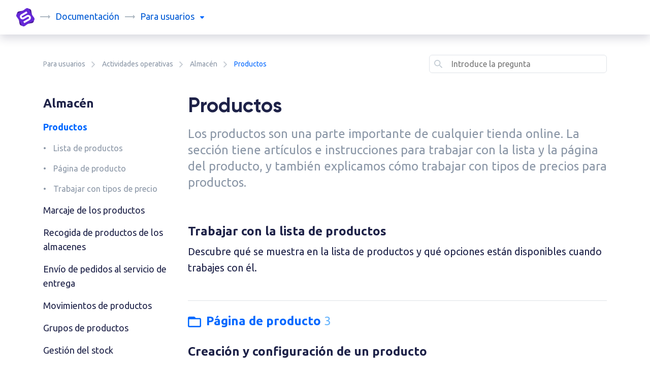

--- FILE ---
content_type: text/html; charset=UTF-8
request_url: https://docs.simla.com/es/Users/OperatingActivity/Warehouses/Items
body_size: 11545
content:


<!DOCTYPE html>
<html lang="es" class="scroll-padding-top__enable">
    <head>
        <meta name="viewport" content="width=device-width, initial-scale=1, shrink-to-fit=no">
        <meta charset="UTF-8">
        
                    
            <meta name="theme-color" content="#DEE2E6">
            <link type="image/x-icon" rel="shortcut icon" href="https://s3-s1.retailcrm.tech/eu-central-1/retailcrm-static/branding/simla/favicon/favicon.ico">
            <link rel="icon" href="https://s3-s1.retailcrm.tech/eu-central-1/retailcrm-static/branding/simla/favicon/favicon.svg">
            <link rel="apple-touch-icon" href="https://s3-s1.retailcrm.tech/eu-central-1/retailcrm-static/branding/simla/favicon/apple-touch-icon.png">
            <link rel="manifest" href="https://s3-s1.retailcrm.tech/eu-central-1/retailcrm-static/branding/simla/favicon/manifest.json">
        
        <title>Simla.com Documentación: Productos</title>

                    <link rel="stylesheet" href="/docs/_/build/app.5b8d5035.css">
                <script type="text/javascript">
            window.docLocale = 'ru-RU';
        </script>
    </head>
    <body>
        <svg display="none" width="0" height="0" xmlns="http://www.w3.org/2000/svg" xmlns:xlink="http://www.w3.org/1999/xlink">
    <defs>
        <symbol id="arrow-right" viewBox="0 0 21 8">
            <path d='M0.99707 4.49299V3.49299C0.99707 3.21685 1.221 2.99299 1.49722 2.99299H17.002V0.99299C17.0048 0.792953 17.1266 0.613846 17.3117 0.537674C17.4967 0.461503 17.7094 0.502931 17.8523 0.64299L20.8532 3.64299C21.045 3.8408 21.045 4.15518 20.8532 4.35299L17.8523 7.35299C17.7081 7.49429 17.493 7.53506 17.3071 7.45634C17.1212 7.37761 17.0008 7.19484 17.002 6.99299V4.99299H1.49722C1.221 4.99299 0.99707 4.76913 0.99707 4.49299Z' fill='#AFB9C3'/>
        </symbol>
        <symbol id="menu-arrow" viewBox="0 0 8 5">
            <path d='M0.137969 1.05972C0.049668 0.965865 0 0.838107 0 0.70483C0 0.571553 0.049668 0.443796 0.137969 0.349942L0.32454 0.150004C0.4123 0.0523768 0.533887 -0.00191395 0.660369 5.1574e-05H7.33963C7.46611 -0.00191395 7.5877 0.0523768 7.67546 0.150004L7.86203 0.349942C7.95033 0.443796 8 0.571553 8 0.70483C8 0.838107 7.95033 0.965865 7.86203 1.05972L4.3265 4.84853C4.24186 4.94518 4.12368 5 4 5C3.87632 5 3.75814 4.94518 3.6735 4.84853L0.137969 1.05972Z'/>
        </symbol>
        <symbol id="checkmark-circle" viewBox="0 0 24 24">
            <path fill-rule='evenodd' clip-rule='evenodd' d='M2 12C2 6.47715 6.47715 2 12 2C14.6522 2 17.1957 3.05357 19.0711 4.92893C20.9464 6.8043 22 9.34784 22 12C22 17.5228 17.5228 22 12 22C6.47715 22 2 17.5228 2 12ZM10.73 15.35L16.35 9.73C16.5341 9.53685 16.5341 9.23315 16.35 9.04L15.82 8.51C15.6256 8.31943 15.3144 8.31943 15.12 8.51L10.38 13.25L8.88 11.76C8.78927 11.6633 8.66259 11.6085 8.53 11.6085C8.39741 11.6085 8.27073 11.6633 8.18 11.76L7.65 12.29C7.55534 12.3839 7.5021 12.5117 7.5021 12.645C7.5021 12.7783 7.55534 12.9061 7.65 13L10.03 15.35C10.1207 15.4467 10.2474 15.5015 10.38 15.5015C10.5126 15.5015 10.6393 15.4467 10.73 15.35Z'/>
        </symbol>
        <symbol id="burger" viewBox="0 0 30 30">
            <path stroke='rgba(175, 185, 195, 0.5)' stroke-linecap='round' stroke-miterlimit='10' stroke-width='2' d='M4 7h22M4 15h22M4 23h22'/>
        </symbol>
        <symbol id="cross" viewBox="0 0 12 12">
            <path d='M1.11296 0.175736C1.34728 -0.0585788 1.72718 -0.0585785 1.96149 0.175736L5.99995 4.21419L10.0383 0.175835C10.2726 -0.0584791 10.6525 -0.0584793 10.8868 0.175835L11.8236 1.11257C12.0579 1.34688 12.0579 1.72678 11.8236 1.9611L7.78521 5.99945L11.8245 10.0388C12.0589 10.2731 12.0589 10.653 11.8245 10.8873L10.8878 11.8241C10.6535 12.0584 10.2736 12.0584 10.0393 11.8241L5.99995 7.78472L1.96051 11.8242C1.7262 12.0585 1.3463 12.0585 1.11198 11.8242L0.175248 10.8874C-0.0590668 10.6531 -0.0590671 10.2732 0.175247 10.0389L4.21468 5.99945L0.176228 1.961C-0.0580871 1.72668 -0.0580867 1.34679 0.176228 1.11247L1.11296 0.175736Z'/>
        </symbol>
        <symbol id="search" viewBox="0 0 17 16">
            <path d="M12.3333 11.0715L15.8889 14.6313C16.0477 14.8079 16.0398 15.0783 15.8711 15.2454L15.2489 15.8684C15.1654 15.9526 15.0518 16 14.9333 16C14.8148 16 14.7012 15.9526 14.6178 15.8684L11.0622 12.3085C10.9639 12.21 10.8746 12.1028 10.7956 11.9881L10.1289 11.0982C9.02582 11.9801 7.65604 12.4602 6.24444 12.4598C3.33565 12.4699 0.808019 10.461 0.15798 7.62231C-0.492058 4.78365 0.908981 1.87288 3.53164 0.613257C6.1543 -0.646363 9.29864 0.0813446 11.1031 2.36555C12.9076 4.64977 12.8906 7.88086 11.0622 10.1459L11.9511 10.76C12.0899 10.849 12.2182 10.9535 12.3333 11.0715ZM1.79923 6.23018C1.79923 8.68774 3.78908 10.68 6.24368 10.68C7.42242 10.68 8.55288 10.2112 9.38637 9.37667C10.2199 8.54217 10.6881 7.41034 10.6881 6.23018C10.6881 3.77263 8.69828 1.78038 6.24368 1.78038C3.78908 1.78038 1.79923 3.77263 1.79923 6.23018Z"/>
        </symbol>
        <symbol id="arrow-left" viewBox="0 0 20 14">
            <path d="M20 6.5V7.5C20 7.77615 19.7761 8 19.5 8H3.33L7.78 12.44C7.87466 12.5339 7.9279 12.6617 7.9279 12.795C7.9279 12.9283 7.87466 13.0561 7.78 13.15L7.07 13.85C6.97612 13.9447 6.84832 13.9979 6.715 13.9979C6.58168 13.9979 6.45388 13.9447 6.36 13.85L0.22 7.72001C0.0793075 7.57949 0.000175052 7.38885 0 7.19V6.81C0.00230401 6.61159 0.081116 6.42173 0.22 6.28L6.36 0.150005C6.45388 0.0553486 6.58168 0.00210571 6.715 0.00210571C6.84832 0.00210571 6.97612 0.0553486 7.07 0.150005L7.78 0.860005C7.87406 0.952168 7.92707 1.07832 7.92707 1.21C7.92707 1.34169 7.87406 1.46784 7.78 1.56L3.33 6H19.5C19.7761 6 20 6.22386 20 6.5Z"/>
        </symbol>
        <symbol id="arrow-right2" viewBox="0 0 7 12">
            <path d="M6.77998 5.27997C6.92067 5.42049 6.99981 5.61113 6.99998 5.80997V6.18997C6.99768 6.38839 6.91887 6.57825 6.77998 6.71997L1.63998 11.85C1.5461 11.9446 1.4183 11.9979 1.28498 11.9979C1.15166 11.9979 1.02386 11.9446 0.929982 11.85L0.219982 11.14C0.125918 11.0478 0.0729102 10.9217 0.0729102 10.79C0.0729102 10.6583 0.125918 10.5321 0.219982 10.44L4.66998 5.99997L0.219982 1.55997C0.125325 1.46609 0.0720825 1.33829 0.0720825 1.20497C0.0720825 1.07166 0.125325 0.943858 0.219982 0.849974L0.929982 0.149974C1.02386 0.055318 1.15166 0.0020752 1.28498 0.0020752C1.4183 0.0020752 1.5461 0.055318 1.63998 0.149974L6.77998 5.27997Z"/>
        </symbol>
        <symbol id="folder" viewBox="0 0 20 16">
            <path d="M2 0H9.59C9.85234 0.00110462 10.1037 0.105256 10.29 0.29L11.71 1.71C11.8963 1.89474 12.1477 1.9989 12.41 2H18C19.1046 2 20 2.89543 20 4V14C20 15.1046 19.1046 16 18 16H2C0.89543 16 0 15.1046 0 14V2C0 0.89543 0.89543 0 2 0ZM18 14V4H2V14H18Z"/>
        </symbol>
        <symbol id="copy" viewBox="0 0 18 18">
            <path d="M18 4.66002V5.00002C18.0008 6.0661 17.5761 7.08842 16.82 7.84002L14 10.67C13.4739 11.1911 12.6261 11.1911 12.1 10.67L12 10.56C11.8094 10.3656 11.8094 10.0544 12 9.86002L15.44 6.42002C15.8071 6.03933 16.0084 5.52877 16 5.00002V4.66002C16.0004 4.12697 15.788 3.61581 15.41 3.24002L14.76 2.59002C14.3842 2.21198 13.873 1.99959 13.34 2.00002H13C12.467 1.99959 11.9558 2.21198 11.58 2.59002L8.14 6.00002C7.94558 6.19059 7.63442 6.19059 7.44 6.00002L7.33 5.89002C6.80889 5.36388 6.80889 4.51616 7.33 3.99002L10.16 1.15002C10.9165 0.404932 11.9382 -0.00878995 13 1.5667e-05H13.34C14.4012 -0.000818793 15.4192 0.420061 16.17 1.17002L16.83 1.83002C17.58 2.5808 18.0008 3.59883 18 4.66002ZM5.65 10.94L10.94 5.65002C11.0339 5.55536 11.1617 5.50212 11.295 5.50212C11.4283 5.50212 11.5561 5.55536 11.65 5.65002L12.35 6.35002C12.4447 6.4439 12.4979 6.5717 12.4979 6.70502C12.4979 6.83833 12.4447 6.96613 12.35 7.06002L7.06 12.35C6.96612 12.4447 6.83832 12.4979 6.705 12.4979C6.57168 12.4979 6.44389 12.4447 6.35 12.35L5.65 11.65C5.55535 11.5561 5.5021 11.4283 5.5021 11.295C5.5021 11.1617 5.55535 11.0339 5.65 10.94ZM10.56 12C10.3656 11.8094 10.0544 11.8094 9.86 12L6.43 15.41C6.05177 15.7905 5.53651 16.0031 5 16H4.66C4.12696 16.0004 3.6158 15.7881 3.24 15.41L2.59 14.76C2.21196 14.3842 1.99958 13.8731 2 13.34V13C1.99958 12.467 2.21196 11.9558 2.59 11.58L6.01 8.14002C6.20057 7.94559 6.20057 7.63444 6.01 7.44002L5.9 7.33002C5.37386 6.8089 4.52614 6.8089 4 7.33002L1.18 10.16C0.423924 10.9116 -0.000842241 11.9339 1.25385e-06 13V13.35C0.00181631 14.4077 0.422495 15.4217 1.17 16.17L1.83 16.83C2.58079 17.58 3.59882 18.0009 4.66 18H5C6.05345 18.0062 7.0668 17.5965 7.82 16.86L10.67 14.01C11.1911 13.4839 11.1911 12.6362 10.67 12.11L10.56 12Z"/>
        </symbol>
        <symbol id="checkmark" viewBox="0 0 12 8">
            <path d="M11.1948 0.643298C11.3848 0.845204 11.3783 1.16596 11.1804 1.35972L4.6372 7.76481C4.31826 8.07702 3.81512 8.07858 3.49433 7.76835L0.821483 5.18355C0.622391 4.99102 0.61401 4.67031 0.802763 4.46723L1.25845 3.97696C1.44721 3.77388 1.76162 3.76533 1.96071 3.95786L4.06047 5.98845L10.0339 0.141113C10.2318 -0.0526509 10.5463 -0.0460507 10.7362 0.155855L11.1948 0.643298Z"/>
        </symbol>
        <symbol id="question" viewBox="0 0 22 21">
            <path d="M14.0127 13.98C16.2239 13.98 18.0164 12.1917 18.0164 9.98573V3.99429C18.0164 1.78831 16.2239 0 14.0127 0H4.00364C1.79249 0 0 1.78831 0 3.99429V16.4765C0 16.7522 0.224061 16.9757 0.500455 16.9757C0.632693 16.975 0.759017 16.921 0.850773 16.826L2.85259 14.8288C3.42744 14.2704 4.20238 13.9648 5.00455 13.98H14.0127ZM2.00182 12.9815V3.99429C2.00182 2.8913 2.89807 1.99715 4.00364 1.99715H14.0127C15.1183 1.99715 16.0146 2.8913 16.0146 3.99429V9.98573C16.0146 11.0887 15.1183 11.9829 14.0127 11.9829H5.00455C3.92171 11.9829 2.86809 12.3333 2.00182 12.9815ZM20.0182 11.9829V3.99429C21.1159 4.00525 22.0001 4.8962 22 5.99144V20.5007C22 20.7765 21.7759 21 21.4995 21C21.3673 20.9992 21.241 20.9452 21.1492 20.8502L19.1474 18.8531C18.5824 18.2886 17.815 17.9724 17.0155 17.9743H6.00546C4.89989 17.9743 4.00364 17.0802 4.00364 15.9772H16.0146C18.2257 15.9772 20.0182 14.1889 20.0182 11.9829Z"/>
        </symbol>
        <symbol id="thumb" viewBox="0 0 18 16">
            <path d="M11.4998 6.33333H15.6665C16.587 6.33333 17.3332 7.07952 17.3332 8V10.3667C17.3319 11.0032 17.2103 11.6337 16.9748 12.225L16.0832 14.45C15.8316 15.0817 15.2215 15.4973 14.5415 15.5H9.3415C8.58806 15.4995 7.86567 15.1997 7.33317 14.6667C6.79393 14.1489 6.07236 13.8644 5.32484 13.875H4.83317V7.20833H5.57484C6.15067 7.20949 6.68631 6.91331 6.9915 6.425L8.00817 4.75833C8.38369 4.15939 8.93739 3.69312 9.5915 3.425L9.94984 3.28333C10.4028 3.10115 10.753 2.72955 10.9082 2.26667L11.4082 0.783333C11.465 0.615068 11.6222 0.501319 11.7998 0.5H11.9165C12.6069 0.5 13.1665 1.05964 13.1665 1.75V2.075C13.1828 2.65317 13.0539 3.22621 12.7915 3.74167L11.4998 6.33333ZM2.74984 14.6667C2.97996 14.6667 3.1665 14.4801 3.1665 14.25V6.75C3.1665 6.51988 2.97996 6.33333 2.74984 6.33333H1.08317C0.853052 6.33333 0.666504 6.51988 0.666504 6.75V14.25C0.666504 14.4801 0.853052 14.6667 1.08317 14.6667H2.74984Z"/>
        </symbol>
        <symbol id="message" viewBox="0 0 18 16">
            <path d="M2.33317 0.5H15.6665C16.587 0.5 17.3332 1.24619 17.3332 2.16667V12.1667C17.3332 13.0871 16.587 13.8333 15.6665 13.8333H11.4248C11.2062 13.8343 10.9967 13.921 10.8415 14.075L9.59984 15.3167C9.48274 15.4339 9.32388 15.4999 9.15817 15.5H8.84151C8.6758 15.4999 8.51694 15.4339 8.39984 15.3167L7.15817 14.075C7.00295 13.921 6.79345 13.8343 6.57484 13.8333H2.33317C1.4127 13.8333 0.666504 13.0871 0.666504 12.1667V2.16667C0.666504 1.24619 1.4127 0.5 2.33317 0.5ZM11.4248 12.1667H15.6665V2.16667H2.33317V12.1667H6.57484C7.23765 12.1672 7.87311 12.431 8.3415 12.9L8.99984 13.5583L9.65817 12.9C10.1266 12.431 10.762 12.1672 11.4248 12.1667ZM4.4165 9.66667H10.2498C10.48 9.66667 10.6665 9.48012 10.6665 9.25V8.41667C10.6665 8.18655 10.48 8 10.2498 8H4.4165C4.18639 8 3.99984 8.18655 3.99984 8.41667V9.25C3.99984 9.48012 4.18639 9.66667 4.4165 9.66667ZM13.5832 6.33333H4.4165C4.18639 6.33333 3.99984 6.14679 3.99984 5.91667V5.08333C3.99984 4.85321 4.18639 4.66667 4.4165 4.66667H13.5832C13.8133 4.66667 13.9998 4.85321 13.9998 5.08333V5.91667C13.9998 6.14679 13.8133 6.33333 13.5832 6.33333Z"/>
        </symbol>
        <symbol id="checkmark-circle2" viewBox="0 0 36 36">
            <path d="M18 0.5C8.33502 0.5 0.5 8.33502 0.5 18C0.5 27.665 8.33502 35.5 18 35.5C27.665 35.5 35.5 27.665 35.5 18C35.5 13.3587 33.6563 8.90752 30.3744 5.62563C27.0925 2.34374 22.6413 0.5 18 0.5ZM18 32C10.268 32 4 25.732 4 18C4 10.268 10.268 4 18 4C25.732 4 32 10.268 32 18C32 21.713 30.525 25.274 27.8995 27.8995C25.274 30.525 21.713 32 18 32ZM23.46 11.8575C23.8002 11.524 24.3448 11.524 24.685 11.8575L25.56 12.785C25.7256 12.9493 25.8188 13.1729 25.8188 13.4062C25.8188 13.6396 25.7256 13.8632 25.56 14.0275L15.725 23.8625C15.5662 24.0317 15.3445 24.1277 15.1125 24.1277C14.8805 24.1277 14.6588 24.0317 14.5 23.8625L10.3875 19.715C10.2219 19.5507 10.1287 19.3271 10.1287 19.0938C10.1287 18.8604 10.2219 18.6368 10.3875 18.4725L11.315 17.545C11.4738 17.3758 11.6955 17.2798 11.9275 17.2798C12.1595 17.2798 12.3812 17.3758 12.54 17.545L15.165 20.1525L23.46 11.8575Z"/>
        </symbol>
        <symbol id="cross-circle" viewBox="0 0 96 96">
            <path xmlns="http://www.w3.org/2000/svg" d="M48,4C23.7,4,4,23.699,4,48s19.7,44,44,44s44-19.699,44-44S72.3,4,48,4z M48,84c-19.882,0-36-16.118-36-36s16.118-36,36-36  s36,16.118,36,36S67.882,84,48,84z"/>
            <path xmlns="http://www.w3.org/2000/svg" d="M53.657,48l8.485-8.485c1.562-1.562,1.562-4.095,0-5.656c-1.562-1.562-4.096-1.562-5.658,0L48,42.343l-8.485-8.484  c-1.562-1.562-4.095-1.562-5.657,0c-1.562,1.562-1.562,4.096,0,5.656L42.343,48l-8.485,8.485c-1.562,1.562-1.562,4.095,0,5.656  c1.562,1.562,4.095,1.562,5.657,0L48,53.657l8.484,8.484c1.562,1.562,4.096,1.562,5.658,0c1.562-1.562,1.562-4.096,0-5.656  L53.657,48z"/>
        </symbol>
        <symbol id="file" viewBox="0 0 16 20">
            <path d="M7.24 0H14C15.1046 0 16 0.89543 16 2V18C16 19.1046 15.1046 20 14 20H2C0.89543 20 0 19.1046 0 18V7.24C0.000700208 6.44462 0.31723 5.68207 0.88 5.12L5.12 0.88C5.68207 0.31723 6.44462 0.000700208 7.24 0ZM2 8V18H14V2H8V7C8 7.55228 7.55228 8 7 8H2ZM4 10.5V11.5C4 11.7761 4.22386 12 4.5 12H11.5C11.7761 12 12 11.7761 12 11.5V10.5C12 10.2239 11.7761 10 11.5 10H4.5C4.22386 10 4 10.2239 4 10.5ZM4.5 14H8.5C8.77614 14 9 14.2239 9 14.5V15.5C9 15.7761 8.77614 16 8.5 16H4.5C4.22386 16 4 15.7761 4 15.5V14.5C4 14.2239 4.22386 14 4.5 14Z"/>
        </symbol>
        <symbol id="code-copy" viewBox="0 0 20 20">
            <path fill-rule="evenodd" clip-rule="evenodd" d="M16 14V2C16 0.89543 15.1046 0 14 0H2C0.89543 0 0 0.89543 0 2V14C0 15.1046 0.89543 16 2 16H14C15.1046 16 16 15.1046 16 14ZM2 2H14V14H2V2ZM18 16V4C19.1046 4 20 4.89543 20 6V16C20 18.2091 18.2091 20 16 20H6C4.89543 20 4 19.1046 4 18H16C17.1046 18 18 17.1046 18 16Z"/>
        </symbol>
    </defs>
</svg>

        <div class="wrapper d-flex flex-column h-100">
            <header>
<div class="topbar-container container-fluid">
    <div class="row">
        <div class="col-2 col-sm">
                            <a class="topbar-logo" href="https://www.simla.com/es">
                    <img src="https://s3-s1.retailcrm.tech/eu-central-1/retailcrm-static/branding/simla/logo/logo_icon.svg" alt="">
                </a>
            
                        <div class="d-none d-sm-inline-block">
                <svg class="topbar-title-separator"><use href="#arrow-right"></use></svg>
                                    <a class="topbar-title topbar-title-blue" href="https://docs.simla.com/es">
                        Documentación
                    </a>
                
                                                <svg class="topbar-title-separator"><use href="#arrow-right"></use></svg>
                <div class="topbar-title">
                    <div class="topbar-title-prefix">para</div>
                    <a class="topbar-menu js-topbar-menu">
                                                    usuarios
                                                <svg class="topbar-menu-arrow"><use href="#menu-arrow"></use></svg>
                    </a>

                    <div class="topbar-menu-selector js-topbar-menu-selector">
                        <a class="topbar-menu-item" href="/es/Users">
                            usuarios
                                                            <svg class="topbar-menu-item-active"><use href="#checkmark-circle"></use></svg>
                                                    </a>
                        <a class="topbar-menu-item" href="/es/Developers">
                            desarrolladores
                                                    </a>
                    </div>
                </div>
            </div>
                        
                    </div>

        <div class="col d-sm-none">
            <div class="topbar-title d-block d-sm-none js-topbar-navbar-toggler">
                <div class="topbar-title-prefix">para</div>

                                    usuarios
                            </div>
        </div>

        <div class="col-2 d-sm-none p-0">
            <nav class="topbar-navbar-light">
                <button class="topbar-navbar-toggler js-topbar-navbar-toggler" type="button">
                    <svg class="topbar-navbar-toggler-icon"><use href="#burger"></use></svg>
                    <svg class="topbar-navbar-toggler-icon-active"><use href="#cross"></use></svg>
                </button>
            </nav>
        </div>

        <div class="w-100"></div>

        <div class="col d-sm-none topbar-mobile-menu-container">
            <div class="topbar-mobile-menu js-topbar-mobile-menu">
                                    <a href="/es/Developers">Документация для desarrolladores</a>
                
                
                                            </div>
        </div>
    </div>
</div>
</header>
            <main>
    

<script src="/docs/_/build/runtime.a1545225.js"></script><script src="/docs/_/build/breadcrumbs.36c60e1b.js"></script>


    <script type="text/javascript">
        document.addEventListener('DOMContentLoaded', () => {
          const breadcrumbs = document.getElementsByClassName('js-breadcrumbs-scroll')[0];

          let scrollXCenterPos = 0;
          breadcrumbs.addEventListener('mouseenter', (ev) => {
            scrollXCenterPos = breadcrumbs.offsetWidth / 2;
          });

          const scrollStartLeftPos = breadcrumbs.scrollLeft;

          const scrollToLeft = () => {
            breadcrumbs.scrollLeft = breadcrumbs.scrollLeft - 2.5;
          }
          const scrollToRight = () => {
            breadcrumbs.scrollLeft = breadcrumbs.scrollLeft + 2.5;
          }

          let time = null;
          const animTimeMax = 55;

          breadcrumbs.addEventListener('mousemove', (ev) => {
            if (ev.layerX < 10) {
              return false;
            }

            if (time !== null) {
              clearInterval(time);
            }

            if (ev.layerX > scrollXCenterPos && ev.layerX > scrollStartLeftPos) { // mouse move right
              const scrollDistance = (breadcrumbs.offsetWidth - ev.layerX) / 2 / 2 / 2 / 2;

              time = setInterval(
                scrollToRight,
                (scrollDistance > animTimeMax ? animTimeMax : scrollDistance)
              );
            }

            if (ev.layerX < scrollXCenterPos && breadcrumbs.scrollLeft > 0) { // mouse move left
              const scrollDistance = ev.layerX / 2 / 2 / 2 / 2;

              time = setInterval(scrollToLeft, (scrollDistance > animTimeMax ? animTimeMax : scrollDistance));
            }

          });

          breadcrumbs.addEventListener('mouseleave', () => {
            scrollXCenterPos = 0;
          });
        });
    </script>
    <script type="application/ld+json">{"@context":"https:\/\/schema.org","@type":"BreadcrumbList","itemListElement":[{"@type":"ListItem","position":1,"name":"Para usuarios","item":"https:\/\/docs.simla.com\/Users"},{"@type":"ListItem","position":2,"name":"Actividades operativas","item":"https:\/\/docs.simla.com\/Users\/OperatingActivity"},{"@type":"ListItem","position":3,"name":"Almac\u00e9n","item":"https:\/\/docs.simla.com\/Users\/OperatingActivity\/Warehouses"},{"@type":"ListItem","position":4,"name":"Productos","item":"https:\/\/docs.simla.com\/Users\/OperatingActivity\/Warehouses\/Items"}]}</script>
<div class="breadcrumbs container-xl mt-2 mt-md-4 mb-2 pt-2 pt-md-3 pb-3 sticky-top js-breadcrumbs">
    <div class="breadcrumbs-left-shadow"></div>
    <div class="breadcrumbs-wrapper row">
        <div class="col-12 col-md-8 my-md-0 mb-3 mb-md-0 text-nowrap overflow-auto js-breadcrumbs-scroll">
                                                                    <div class="breadcrumbs-item">
                        <a href="/es/Users">Para usuarios</a>
                        <svg class="breadcrumbs-item-icon"><use xlink:href="#arrow-right2"></use></svg>
                    </div>
                                                                                    <div class="breadcrumbs-item">
                        <a href="/es/Users/OperatingActivity">Actividades operativas</a>
                        <svg class="breadcrumbs-item-icon"><use xlink:href="#arrow-right2"></use></svg>
                    </div>
                                                                                    <div class="breadcrumbs-item">
                        <a href="/es/Users/OperatingActivity/Warehouses">Almacén</a>
                        <svg class="breadcrumbs-item-icon"><use xlink:href="#arrow-right2"></use></svg>
                    </div>
                                                        
            <div class="breadcrumbs-item">
                <span class="breadcrumbs-item-last">Productos</span>
            </div>
        </div>

        <div class="col-12 col-md-4">
            <script src="/docs/_/build/breadcrumbsSearchForm.84792470.js"></script>

<form action="/es/docs/_/search/pages"
      method="get"
      id="breadcrumbsSearchForm"
      data-suggests-path="/search/ajax/searchQuery">
    <div class="open-search-desktop"></div>
    <div class="open-search breadcrumbs-block__search">
        <i class="open-search-input-ico">
            <svg class="open-search__svg" style="left: 10px;" xmlns="http://www.w3.org/2000/svg" width="16" height="16" viewBox="0 0 16 16" fill="none">
                <path fill-rule="evenodd" clip-rule="evenodd" d="M12.3333 11.0715L15.8889 14.6313C16.0477 14.8079 16.0398 15.0783 15.8711 15.2454L15.2489 15.8684C15.1654 15.9526 15.0518 16 14.9333 16C14.8148 16 14.7012 15.9526 14.6178 15.8684L11.0622 12.3085C10.9639 12.21 10.8746 12.1028 10.7956 11.9881L10.1289 11.0982C9.02582 11.9801 7.65604 12.4602 6.24444 12.4598C3.33565 12.4699 0.808019 10.461 0.15798 7.62231C-0.492058 4.78365 0.908981 1.87288 3.53164 0.613257C6.1543 -0.646363 9.29864 0.0813446 11.1031 2.36555C12.9076 4.64977 12.8906 7.88086 11.0622 10.1459L11.9511 10.76C12.0899 10.849 12.2182 10.9535 12.3333 11.0715ZM1.79923 6.23018C1.79923 8.68774 3.78908 10.68 6.24368 10.68C7.42242 10.68 8.55288 10.2112 9.38637 9.37667C10.2199 8.54217 10.6881 7.41034 10.6881 6.23018C10.6881 3.77263 8.69828 1.78038 6.24368 1.78038C3.78908 1.78038 1.79923 3.77263 1.79923 6.23018Z"/>
            </svg>
        </i>
        <label class="open-search-label">
            <svg class="open-search__svg open-search-focus-input-ico hide-element" xmlns="http://www.w3.org/2000/svg" width="16" height="16" viewBox="0 0 16 16" fill="#0068FF">
                <path fill="#0068FF" fill-rule="evenodd" clip-rule="evenodd" d="M12.3333 11.0715L15.8889 14.6313C16.0477 14.8079 16.0398 15.0783 15.8711 15.2454L15.2489 15.8684C15.1654 15.9526 15.0518 16 14.9333 16C14.8148 16 14.7012 15.9526 14.6178 15.8684L11.0622 12.3085C10.9639 12.21 10.8746 12.1028 10.7956 11.9881L10.1289 11.0982C9.02582 11.9801 7.65604 12.4602 6.24444 12.4598C3.33565 12.4699 0.808019 10.461 0.15798 7.62231C-0.492058 4.78365 0.908981 1.87288 3.53164 0.613257C6.1543 -0.646363 9.29864 0.0813446 11.1031 2.36555C12.9076 4.64977 12.8906 7.88086 11.0622 10.1459L11.9511 10.76C12.0899 10.849 12.2182 10.9535 12.3333 11.0715ZM1.79923 6.23018C1.79923 8.68774 3.78908 10.68 6.24368 10.68C7.42242 10.68 8.55288 10.2112 9.38637 9.37667C10.2199 8.54217 10.6881 7.41034 10.6881 6.23018C10.6881 3.77263 8.69828 1.78038 6.24368 1.78038C3.78908 1.78038 1.79923 3.77263 1.79923 6.23018Z"/>
            </svg>
            <input type="text"
                   name="q"
                   value=""
                   placeholder="Introduce la pregunta"
                   id="breadcrumbsSearchForm[query]"
                   class="open-search-input"
                   autocomplete="off">
            <span class="open-search__icon_clear hide-element"></span>
            <div class="index-header-search-form-suggestions open-search-suggestions hide-element">
                <div class="index-header-search-form-suggestions-not-found open-search-suggestions-not-found hide-element">
                    По вашему запросу ничего не найдено
                </div>
                <ul class="index-header-search-form-suggestions-questions hide-element"></ul>
                <ul class="index-header-search-form-suggestions-articles hide-element"></ul>

                <a href="#" class="button-blue btn btn-primary docs-btn-primary-large index-header-search-form-suggestions-link-all-results hide-element">Все результаты</a>
            </div>
        </label>
    </div>
</form>


        </div>
    </div>
</div>


    <div class="page container-xl">
        <div class="row">
            <div class="col-3 d-none d-md-block mt-md-4">
                
    
    
        <div class="page-sidebar">
            <div class="page-sidebar-title mb-3">Almacén</div>

                        <ul class="page-sidebar-list">
                
                    <li class="page-sidebar-item mb-3">
                        <a class="page-sidebar-item-active "
                           href="/es/Users/OperatingActivity/Warehouses/Items">
                            Productos
                        </a>

                                                    
                                                                                                    <ul class="page-sidebar-sublist mt-3">
                                        
                                                                                            <li class="mb-3">
                                                    <a href="/es/Users/OperatingActivity/Warehouses/Items/ProductList">
                                                        Lista de productos
                                                    </a>
                                                </li>
                                            
                                        
                                                                                            <li class="mb-3">
                                                    <a href="/es/Users/OperatingActivity/Warehouses/Items/ItemPage">
                                                        Página de producto
                                                    </a>
                                                </li>
                                            
                                        
                                                                                            <li class="mb-3">
                                                    <a href="/es/Users/OperatingActivity/Warehouses/Items/TypeSofPrices">
                                                        Trabajar con tipos de precio
                                                    </a>
                                                </li>
                                            
                                                                            </ul>
                                
                                                                        </li>

                
                    <li class="page-sidebar-item mb-3">
                        <a class=""
                           href="/es/Users/OperatingActivity/Warehouses/MarkingOfGoods">
                            Marcaje de los productos
                        </a>

                                                                                                </li>

                
                    <li class="page-sidebar-item mb-3">
                        <a class=""
                           href="/es/Users/OperatingActivity/Warehouses/FenceOfGoodsWarehouses">
                            Recogida de productos de los almacenes
                        </a>

                                                                                                </li>

                
                    <li class="page-sidebar-item mb-3">
                        <a class=""
                           href="/es/Users/OperatingActivity/Warehouses/ShippingOrder">
                            Envío de pedidos al servicio de entrega
                        </a>

                                                                                                </li>

                
                    <li class="page-sidebar-item mb-3">
                        <a class=""
                           href="/es/Users/OperatingActivity/Warehouses/Movement">
                            Movimientos de productos
                        </a>

                                                                                                </li>

                
                    <li class="page-sidebar-item mb-3">
                        <a class=""
                           href="/es/Users/OperatingActivity/Warehouses/ProductGroups">
                            Grupos de productos
                        </a>

                                                                                                </li>

                
                    <li class="page-sidebar-item mb-3">
                        <a class=""
                           href="/es/Users/OperatingActivity/Warehouses/Leftovers">
                            Gestión del stock
                        </a>

                                                                                                </li>

                            </ul>
        </div>

    
            </div>

            <div class="col-12 col-md-9 mb-md-5 mt-md-4">
                
                <h1 class="page-title mb-4 mb-md-3">Productos</h1>
                <p class="page-description mb-5 mb-md-4 pb-md-3">Los productos son una parte importante de cualquier tienda online. La sección tiene artículos e instrucciones para trabajar con la lista y la página del producto, y también explicamos cómo trabajar con tipos de precios para productos.</p>

                                                                                        
                    <div class="page-section mb-4 pb-4">
                                                                                    <a class="page-item mb-4 pt-lg-4" href="/es/Users/OperatingActivity/Warehouses/Items/ProductList/WorkProductList">
                                    <div class="page-item-title mb-2">Trabajar con la lista de productos</div>
                                    <div class="page-item-text">Descubre qué se muestra en la lista de productos y qué opciones están disponibles cuando trabajes con él.</div>
                                </a>
                                                                        </div>
                                                        
                    <div class="page-section mb-4 pb-4">
                                                    <a class="page-section-title mb-4 mb-md-1" href="/es/Users/OperatingActivity/Warehouses/Items/ItemPage">
                                <svg class="page-section-title-icon"><use href="#folder"></use></svg>
                                Página de producto
                                <span>3</span>
                            </a>

                                                                                        <a class="page-item mb-4 mb-md-3 pt-lg-4" href="/es/Users/OperatingActivity/Warehouses/Items/ItemPage/productnew">
                                    <div class="page-item-title mb-2">Creación y configuración de un producto</div>
                                    <div class="page-item-text"></div>
                                </a>
                                                            <a class="page-item mb-4 mb-md-3 pt-lg-4" href="/es/Users/OperatingActivity/Warehouses/Items/ItemPage/AnaloguesInProduct">
                                    <div class="page-item-title mb-2">Bloques &quot;Analógicos&quot; y &quot;Comprar con este producto&quot; en la ficha de producto</div>
                                    <div class="page-item-text">Aprende a trabajar con los bloques &quot;Analógicos&quot; y &quot;Comprar con este producto&quot; y sobre qué base se muestra su información.</div>
                                </a>
                                                            <a class="page-item mb-4 mb-md-3 pt-lg-4" href="/es/Users/OperatingActivity/Warehouses/Items/ItemPage/ProducteDitsettings">
                                    <div class="page-item-title mb-2">Configuración para editar un producto</div>
                                    <div class="page-item-text">Descubre qué parámetros necesitas verificar antes de comenzar a trabajar con el catálogo y qué configuraciones pueden afectar su carga automática.</div>
                                </a>
                            
                                                                        </div>
                                                        
                    <div class="page-section mb-4 pb-4">
                                                    <a class="page-section-title mb-4 mb-md-1" href="/es/Users/OperatingActivity/Warehouses/Items/TypeSofPrices">
                                <svg class="page-section-title-icon"><use href="#folder"></use></svg>
                                Trabajar con tipos de precio
                                <span>3</span>
                            </a>

                                                                                        <a class="page-item mb-4 mb-md-3 pt-lg-4" href="/es/Users/OperatingActivity/Warehouses/Items/TypeSofPrices/SpecifyPriceTypes">
                                    <div class="page-item-title mb-2">Métodos para especificar tipos de precio</div>
                                    <div class="page-item-text">Aprende a especificar un tipo de precio creado en una producto.</div>
                                </a>
                                                            <a class="page-item mb-4 mb-md-3 pt-lg-4" href="/es/Users/OperatingActivity/Warehouses/Items/TypeSofPrices/PriceTypesInProductList">
                                    <div class="page-item-title mb-2">Tipos de precios en la lista de productos</div>
                                    <div class="page-item-text">Los tipos de precios creados anteriormente se muestran en columnas separadas en la lista de productos. Sigue leyendo para averiguar qué opciones están disponibles para trabajar con tipos de precios en la lista de productos.</div>
                                </a>
                                                            <a class="page-item mb-4 mb-md-3 pt-lg-4" href="/es/Users/OperatingActivity/Warehouses/Items/TypeSofPrices/OrderTypesInOrder">
                                    <div class="page-item-title mb-2">Tipos de precios en un pedido</div>
                                    <div class="page-item-text">En este artículo, aprenderás a trabajar con tipos de precios en una ficha de pedido y qué restricciones se les aplican.</div>
                                </a>
                            
                                                                        </div>
                
                
            </div>
        </div>
    </div>

</main>
            <footer class="mt-auto">
<div class="footer-line"></div>
<div class="container-xl">
    <div class="footer-edition text-sm-left footer-information">
        
    </div>   
</div>
<div class="footer container-xl">
    <div class="row">
        <div class="col-12 col-sm-2 text-sm-center order-sm-2">
                            <a class="footer-logo" href="https://www.simla.com/es">
                    <img src="https://s3-s1.retailcrm.tech/eu-central-1/retailcrm-static/branding/simla/logo/logo_horiz.svg" alt="">
                </a>
                    </div>

        <div class="col-12 col-sm-5 order-sm-1">
            <div class="footer-edition text-sm-left">
                                    Edición del 21.02.2024, 13:03
                            </div>
        </div>

        <div class="col-12 col-sm-5 text-sm-right order-sm-3">
            
                                </div>
    </div>
</div>
</footer>
        </div>

                    <script src="/docs/_/build/app.f94e4340.js"></script>
            <script src="/docs/_/build/0.cf60d32b.js"></script><script src="/docs/_/build/prism.5edfb30c.js"></script>
        
                        
<!-- Yandex.Metrika counter -->
<script type="text/javascript" >
  (function(m,e,t,r,i,k,a){m[i]=m[i]||function(){(m[i].a=m[i].a||[]).push(arguments)};
    m[i].l=1*new Date();k=e.createElement(t),a=e.getElementsByTagName(t)[0],k.async=1,k.src=r,a.parentNode.insertBefore(k,a)})
  (window, document, "script", "https://mc.yandex.ru/metrika/tag.js", "ym");

  ym(66410293, "init", {
    clickmap:true,
    trackLinks:true,
    accurateTrackBounce:true,
    webvisor:true
  });
</script>
<noscript><div><img src="https://mc.yandex.ru/watch/66410293" style="position:absolute; left:-9999px;" alt="" /></div></noscript>
<!-- /Yandex.Metrika counter -->
        
        <script type="text/javascript">
          window.translateList = {
            swaggerUi: {
              bot_api: 'Bot Api',
              transport_api: 'Transport Api'
            }
          }
        </script>
    </body>
</html>
